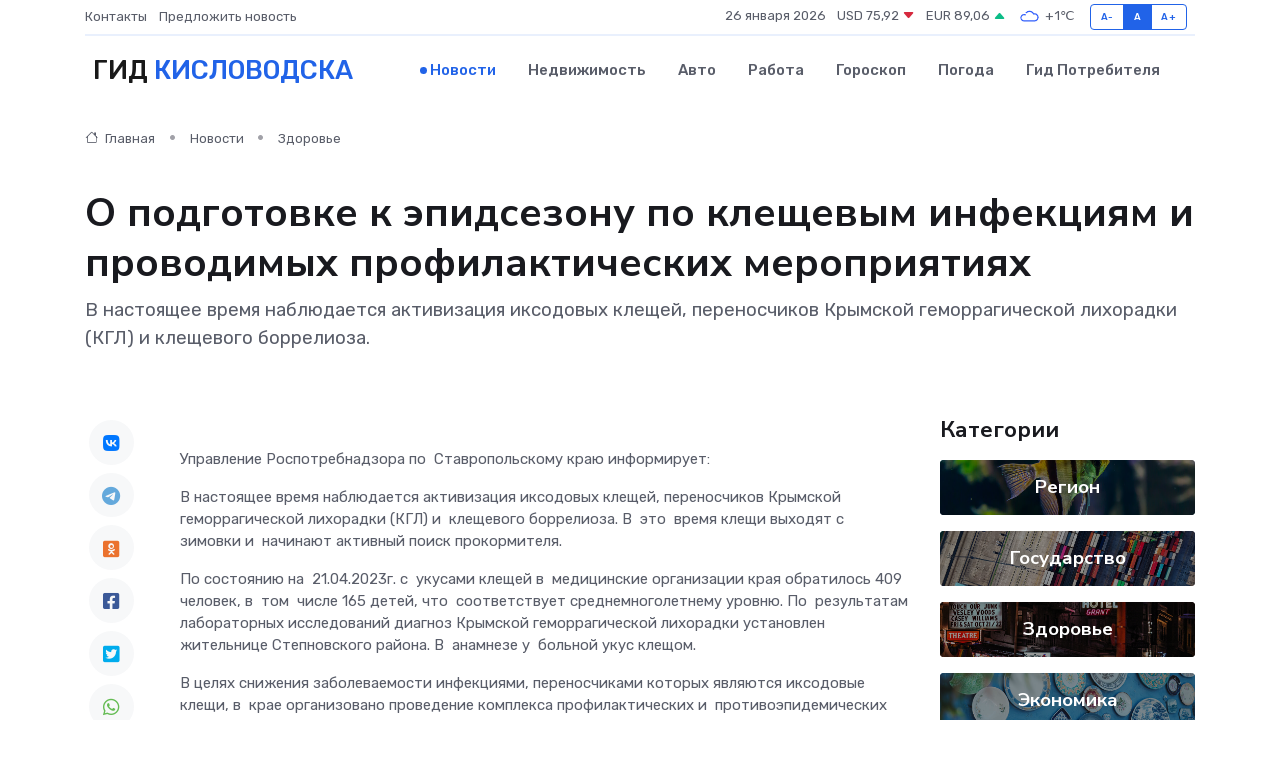

--- FILE ---
content_type: text/html; charset=UTF-8
request_url: https://kislovodsk-gid.ru/news/zdorove/o-podgotovke-k-epidsezonu-po-kleschevym-infekciyam-i-provodimyh-profilakticheskih-meropriyatiyah.htm
body_size: 10372
content:
<!DOCTYPE html>
<html lang="ru">
<head>
	<meta charset="utf-8">
	<meta name="csrf-token" content="qUitlBC3Y2zbZGlVHgYuLUNdYEIh5UviH9XpDeBf">
    <meta http-equiv="X-UA-Compatible" content="IE=edge">
    <meta name="viewport" content="width=device-width, initial-scale=1">
    <title>О подготовке к эпидсезону по клещевым инфекциям и проводимых профилактических мероприятиях - новости Кисловодска</title>
    <meta name="description" property="description" content="В настоящее время наблюдается активизация иксодовых клещей, переносчиков Крымской геморрагической лихорадки (КГЛ) и клещевого боррелиоза.">
    
    <meta property="fb:pages" content="105958871990207" />
    <link rel="shortcut icon" type="image/x-icon" href="https://kislovodsk-gid.ru/favicon.svg">
    <link rel="canonical" href="https://kislovodsk-gid.ru/news/zdorove/o-podgotovke-k-epidsezonu-po-kleschevym-infekciyam-i-provodimyh-profilakticheskih-meropriyatiyah.htm">
    <link rel="preconnect" href="https://fonts.gstatic.com">
    <link rel="dns-prefetch" href="https://fonts.googleapis.com">
    <link rel="dns-prefetch" href="https://pagead2.googlesyndication.com">
    <link rel="dns-prefetch" href="https://res.cloudinary.com">
    <link href="https://fonts.googleapis.com/css2?family=Nunito+Sans:wght@400;700&family=Rubik:wght@400;500;700&display=swap" rel="stylesheet">
    <link rel="stylesheet" type="text/css" href="https://kislovodsk-gid.ru/assets/font-awesome/css/all.min.css">
    <link rel="stylesheet" type="text/css" href="https://kislovodsk-gid.ru/assets/bootstrap-icons/bootstrap-icons.css">
    <link rel="stylesheet" type="text/css" href="https://kislovodsk-gid.ru/assets/tiny-slider/tiny-slider.css">
    <link rel="stylesheet" type="text/css" href="https://kislovodsk-gid.ru/assets/glightbox/css/glightbox.min.css">
    <link rel="stylesheet" type="text/css" href="https://kislovodsk-gid.ru/assets/plyr/plyr.css">
    <link id="style-switch" rel="stylesheet" type="text/css" href="https://kislovodsk-gid.ru/assets/css/style.css">
    <link rel="stylesheet" type="text/css" href="https://kislovodsk-gid.ru/assets/css/style2.css">

    <meta name="twitter:card" content="summary">
    <meta name="twitter:site" content="@mysite">
    <meta name="twitter:title" content="О подготовке к эпидсезону по клещевым инфекциям и проводимых профилактических мероприятиях - новости Кисловодска">
    <meta name="twitter:description" content="В настоящее время наблюдается активизация иксодовых клещей, переносчиков Крымской геморрагической лихорадки (КГЛ) и клещевого боррелиоза.">
    <meta name="twitter:creator" content="@mysite">
    <meta name="twitter:image:src" content="https://kislovodsk-gid.ru/images/logo.gif">
    <meta name="twitter:domain" content="kislovodsk-gid.ru">
    <meta name="twitter:card" content="summary_large_image" /><meta name="twitter:image" content="https://kislovodsk-gid.ru/images/logo.gif">

    <meta property="og:url" content="http://kislovodsk-gid.ru/news/zdorove/o-podgotovke-k-epidsezonu-po-kleschevym-infekciyam-i-provodimyh-profilakticheskih-meropriyatiyah.htm">
    <meta property="og:title" content="О подготовке к эпидсезону по клещевым инфекциям и проводимых профилактических мероприятиях - новости Кисловодска">
    <meta property="og:description" content="В настоящее время наблюдается активизация иксодовых клещей, переносчиков Крымской геморрагической лихорадки (КГЛ) и клещевого боррелиоза.">
    <meta property="og:type" content="website">
    <meta property="og:image" content="https://kislovodsk-gid.ru/images/logo.gif">
    <meta property="og:locale" content="ru_RU">
    <meta property="og:site_name" content="Гид Кисловодска">
    

    <link rel="image_src" href="https://kislovodsk-gid.ru/images/logo.gif" />

    <link rel="alternate" type="application/rss+xml" href="https://kislovodsk-gid.ru/feed" title="Кисловодск: гид, новости, афиша">
        <script async src="https://pagead2.googlesyndication.com/pagead/js/adsbygoogle.js"></script>
    <script>
        (adsbygoogle = window.adsbygoogle || []).push({
            google_ad_client: "ca-pub-0899253526956684",
            enable_page_level_ads: true
        });
    </script>
        
    
    
    
    <script>if (window.top !== window.self) window.top.location.replace(window.self.location.href);</script>
    <script>if(self != top) { top.location=document.location;}</script>

<!-- Google tag (gtag.js) -->
<script async src="https://www.googletagmanager.com/gtag/js?id=G-71VQP5FD0J"></script>
<script>
  window.dataLayer = window.dataLayer || [];
  function gtag(){dataLayer.push(arguments);}
  gtag('js', new Date());

  gtag('config', 'G-71VQP5FD0J');
</script>
</head>
<body>
<script type="text/javascript" > (function(m,e,t,r,i,k,a){m[i]=m[i]||function(){(m[i].a=m[i].a||[]).push(arguments)}; m[i].l=1*new Date();k=e.createElement(t),a=e.getElementsByTagName(t)[0],k.async=1,k.src=r,a.parentNode.insertBefore(k,a)}) (window, document, "script", "https://mc.yandex.ru/metrika/tag.js", "ym"); ym(54007375, "init", {}); ym(86840228, "init", { clickmap:true, trackLinks:true, accurateTrackBounce:true, webvisor:true });</script> <noscript><div><img src="https://mc.yandex.ru/watch/54007375" style="position:absolute; left:-9999px;" alt="" /><img src="https://mc.yandex.ru/watch/86840228" style="position:absolute; left:-9999px;" alt="" /></div></noscript>
<script type="text/javascript">
    new Image().src = "//counter.yadro.ru/hit?r"+escape(document.referrer)+((typeof(screen)=="undefined")?"":";s"+screen.width+"*"+screen.height+"*"+(screen.colorDepth?screen.colorDepth:screen.pixelDepth))+";u"+escape(document.URL)+";h"+escape(document.title.substring(0,150))+";"+Math.random();
</script>
<!-- Rating@Mail.ru counter -->
<script type="text/javascript">
var _tmr = window._tmr || (window._tmr = []);
_tmr.push({id: "3138453", type: "pageView", start: (new Date()).getTime()});
(function (d, w, id) {
  if (d.getElementById(id)) return;
  var ts = d.createElement("script"); ts.type = "text/javascript"; ts.async = true; ts.id = id;
  ts.src = "https://top-fwz1.mail.ru/js/code.js";
  var f = function () {var s = d.getElementsByTagName("script")[0]; s.parentNode.insertBefore(ts, s);};
  if (w.opera == "[object Opera]") { d.addEventListener("DOMContentLoaded", f, false); } else { f(); }
})(document, window, "topmailru-code");
</script><noscript><div>
<img src="https://top-fwz1.mail.ru/counter?id=3138453;js=na" style="border:0;position:absolute;left:-9999px;" alt="Top.Mail.Ru" />
</div></noscript>
<!-- //Rating@Mail.ru counter -->

<header class="navbar-light navbar-sticky header-static">
    <div class="navbar-top d-none d-lg-block small">
        <div class="container">
            <div class="d-md-flex justify-content-between align-items-center my-1">
                <!-- Top bar left -->
                <ul class="nav">
                    <li class="nav-item">
                        <a class="nav-link ps-0" href="https://kislovodsk-gid.ru/contacts">Контакты</a>
                    </li>
                    <li class="nav-item">
                        <a class="nav-link ps-0" href="https://kislovodsk-gid.ru/sendnews">Предложить новость</a>
                    </li>
                    
                </ul>
                <!-- Top bar right -->
                <div class="d-flex align-items-center">
                    
                    <ul class="list-inline mb-0 text-center text-sm-end me-3">
						<li class="list-inline-item">
							<span>26 января 2026</span>
						</li>
                        <li class="list-inline-item">
                            <a class="nav-link px-0" href="https://kislovodsk-gid.ru/currency">
                                <span>USD 75,92 <i class="bi bi-caret-down-fill text-danger"></i></span>
                            </a>
						</li>
                        <li class="list-inline-item">
                            <a class="nav-link px-0" href="https://kislovodsk-gid.ru/currency">
                                <span>EUR 89,06 <i class="bi bi-caret-up-fill text-success"></i></span>
                            </a>
						</li>
						<li class="list-inline-item">
                            <a class="nav-link px-0" href="https://kislovodsk-gid.ru/pogoda">
                                <svg xmlns="http://www.w3.org/2000/svg" width="25" height="25" viewBox="0 0 30 30"><path fill="#315EFB" fill-rule="evenodd" d="M25.036 13.066a4.948 4.948 0 0 1 0 5.868A4.99 4.99 0 0 1 20.99 21H8.507a4.49 4.49 0 0 1-3.64-1.86 4.458 4.458 0 0 1 0-5.281A4.491 4.491 0 0 1 8.506 12c.686 0 1.37.159 1.996.473a.5.5 0 0 1 .16.766l-.33.399a.502.502 0 0 1-.598.132 2.976 2.976 0 0 0-3.346.608 3.007 3.007 0 0 0 .334 4.532c.527.396 1.177.59 1.836.59H20.94a3.54 3.54 0 0 0 2.163-.711 3.497 3.497 0 0 0 1.358-3.206 3.45 3.45 0 0 0-.706-1.727A3.486 3.486 0 0 0 20.99 12.5c-.07 0-.138.016-.208.02-.328.02-.645.085-.947.192a.496.496 0 0 1-.63-.287 4.637 4.637 0 0 0-.445-.874 4.495 4.495 0 0 0-.584-.733A4.461 4.461 0 0 0 14.998 9.5a4.46 4.46 0 0 0-3.177 1.318 2.326 2.326 0 0 0-.135.147.5.5 0 0 1-.592.131 5.78 5.78 0 0 0-.453-.19.5.5 0 0 1-.21-.79A5.97 5.97 0 0 1 14.998 8a5.97 5.97 0 0 1 4.237 1.757c.398.399.704.85.966 1.319.262-.042.525-.076.79-.076a4.99 4.99 0 0 1 4.045 2.066zM0 0v30V0zm30 0v30V0z"></path></svg>
                                <span>+1&#8451;</span>
                            </a>
						</li>
					</ul>

                    <!-- Font size accessibility START -->
                    <div class="btn-group me-2" role="group" aria-label="font size changer">
                        <input type="radio" class="btn-check" name="fntradio" id="font-sm">
                        <label class="btn btn-xs btn-outline-primary mb-0" for="font-sm">A-</label>

                        <input type="radio" class="btn-check" name="fntradio" id="font-default" checked>
                        <label class="btn btn-xs btn-outline-primary mb-0" for="font-default">A</label>

                        <input type="radio" class="btn-check" name="fntradio" id="font-lg">
                        <label class="btn btn-xs btn-outline-primary mb-0" for="font-lg">A+</label>
                    </div>

                    
                </div>
            </div>
            <!-- Divider -->
            <div class="border-bottom border-2 border-primary opacity-1"></div>
        </div>
    </div>

    <!-- Logo Nav START -->
    <nav class="navbar navbar-expand-lg">
        <div class="container">
            <!-- Logo START -->
            <a class="navbar-brand" href="https://kislovodsk-gid.ru" style="text-align: end;">
                
                			<span class="ms-2 fs-3 text-uppercase fw-normal">Гид <span style="color: #2163e8;">Кисловодска</span></span>
                            </a>
            <!-- Logo END -->

            <!-- Responsive navbar toggler -->
            <button class="navbar-toggler ms-auto" type="button" data-bs-toggle="collapse"
                data-bs-target="#navbarCollapse" aria-controls="navbarCollapse" aria-expanded="false"
                aria-label="Toggle navigation">
                <span class="text-body h6 d-none d-sm-inline-block">Menu</span>
                <span class="navbar-toggler-icon"></span>
            </button>

            <!-- Main navbar START -->
            <div class="collapse navbar-collapse" id="navbarCollapse">
                <ul class="navbar-nav navbar-nav-scroll mx-auto">
                                        <li class="nav-item"> <a class="nav-link active" href="https://kislovodsk-gid.ru/news">Новости</a></li>
                                        <li class="nav-item"> <a class="nav-link" href="https://kislovodsk-gid.ru/realty">Недвижимость</a></li>
                                        <li class="nav-item"> <a class="nav-link" href="https://kislovodsk-gid.ru/auto">Авто</a></li>
                                        <li class="nav-item"> <a class="nav-link" href="https://kislovodsk-gid.ru/job">Работа</a></li>
                                        <li class="nav-item"> <a class="nav-link" href="https://kislovodsk-gid.ru/horoscope">Гороскоп</a></li>
                                        <li class="nav-item"> <a class="nav-link" href="https://kislovodsk-gid.ru/pogoda">Погода</a></li>
                                        <li class="nav-item"> <a class="nav-link" href="https://kislovodsk-gid.ru/poleznoe">Гид потребителя</a></li>
                                    </ul>
            </div>
            <!-- Main navbar END -->

            
        </div>
    </nav>
    <!-- Logo Nav END -->
</header>
    <main>
        <!-- =======================
                Main content START -->
        <section class="pt-3 pb-lg-5">
            <div class="container" data-sticky-container>
                <div class="row">
                    <!-- Main Post START -->
                    <div class="col-lg-9">
                        <!-- Categorie Detail START -->
                        <div class="mb-4">
							<nav aria-label="breadcrumb" itemscope itemtype="http://schema.org/BreadcrumbList">
								<ol class="breadcrumb breadcrumb-dots">
									<li class="breadcrumb-item" itemprop="itemListElement" itemscope itemtype="http://schema.org/ListItem">
										<meta itemprop="name" content="Гид Кисловодска">
										<meta itemprop="position" content="1">
										<meta itemprop="item" content="https://kislovodsk-gid.ru">
										<a itemprop="url" href="https://kislovodsk-gid.ru">
										<i class="bi bi-house me-1"></i> Главная
										</a>
									</li>
									<li class="breadcrumb-item" itemprop="itemListElement" itemscope itemtype="http://schema.org/ListItem">
										<meta itemprop="name" content="Новости">
										<meta itemprop="position" content="2">
										<meta itemprop="item" content="https://kislovodsk-gid.ru/news">
										<a itemprop="url" href="https://kislovodsk-gid.ru/news"> Новости</a>
									</li>
									<li class="breadcrumb-item" aria-current="page" itemprop="itemListElement" itemscope itemtype="http://schema.org/ListItem">
										<meta itemprop="name" content="Здоровье">
										<meta itemprop="position" content="3">
										<meta itemprop="item" content="https://kislovodsk-gid.ru/news/zdorove">
										<a itemprop="url" href="https://kislovodsk-gid.ru/news/zdorove"> Здоровье</a>
									</li>
									<li aria-current="page" itemprop="itemListElement" itemscope itemtype="http://schema.org/ListItem">
									<meta itemprop="name" content="О подготовке к эпидсезону по клещевым инфекциям и проводимых профилактических мероприятиях">
									<meta itemprop="position" content="4" />
									<meta itemprop="item" content="https://kislovodsk-gid.ru/news/zdorove/o-podgotovke-k-epidsezonu-po-kleschevym-infekciyam-i-provodimyh-profilakticheskih-meropriyatiyah.htm">
									</li>
								</ol>
							</nav>
						
                        </div>
                    </div>
                </div>
                <div class="row align-items-center">
                                                        <!-- Content -->
                    <div class="col-md-12 mt-4 mt-md-0">
                                            <h1 class="display-6">О подготовке к эпидсезону по клещевым инфекциям и проводимых профилактических мероприятиях</h1>
                        <p class="lead">В настоящее время наблюдается активизация иксодовых клещей, переносчиков Крымской геморрагической лихорадки (КГЛ) и клещевого боррелиоза.</p>
                    </div>
				                                    </div>
            </div>
        </section>
        <!-- =======================
        Main START -->
        <section class="pt-0">
            <div class="container position-relative" data-sticky-container>
                <div class="row">
                    <!-- Left sidebar START -->
                    <div class="col-md-1">
                        <div class="text-start text-lg-center mb-5" data-sticky data-margin-top="80" data-sticky-for="767">
                            <style>
                                .fa-vk::before {
                                    color: #07f;
                                }
                                .fa-telegram::before {
                                    color: #64a9dc;
                                }
                                .fa-facebook-square::before {
                                    color: #3b5998;
                                }
                                .fa-odnoklassniki-square::before {
                                    color: #eb722e;
                                }
                                .fa-twitter-square::before {
                                    color: #00aced;
                                }
                                .fa-whatsapp::before {
                                    color: #65bc54;
                                }
                                .fa-viber::before {
                                    color: #7b519d;
                                }
                                .fa-moimir svg {
                                    background-color: #168de2;
                                    height: 18px;
                                    width: 18px;
                                    background-size: 18px 18px;
                                    border-radius: 4px;
                                    margin-bottom: 2px;
                                }
                            </style>
                            <ul class="nav text-white-force">
                                <li class="nav-item">
                                    <a class="nav-link icon-md rounded-circle m-1 p-0 fs-5 bg-light" href="https://vk.com/share.php?url=https://kislovodsk-gid.ru/news/zdorove/o-podgotovke-k-epidsezonu-po-kleschevym-infekciyam-i-provodimyh-profilakticheskih-meropriyatiyah.htm&title=О подготовке к эпидсезону по клещевым инфекциям и проводимых профилактических мероприятиях - новости Кисловодска&utm_source=share" rel="nofollow" target="_blank">
                                        <i class="fab fa-vk align-middle text-body"></i>
                                    </a>
                                </li>
                                <li class="nav-item">
                                    <a class="nav-link icon-md rounded-circle m-1 p-0 fs-5 bg-light" href="https://t.me/share/url?url=https://kislovodsk-gid.ru/news/zdorove/o-podgotovke-k-epidsezonu-po-kleschevym-infekciyam-i-provodimyh-profilakticheskih-meropriyatiyah.htm&text=О подготовке к эпидсезону по клещевым инфекциям и проводимых профилактических мероприятиях - новости Кисловодска&utm_source=share" rel="nofollow" target="_blank">
                                        <i class="fab fa-telegram align-middle text-body"></i>
                                    </a>
                                </li>
                                <li class="nav-item">
                                    <a class="nav-link icon-md rounded-circle m-1 p-0 fs-5 bg-light" href="https://connect.ok.ru/offer?url=https://kislovodsk-gid.ru/news/zdorove/o-podgotovke-k-epidsezonu-po-kleschevym-infekciyam-i-provodimyh-profilakticheskih-meropriyatiyah.htm&title=О подготовке к эпидсезону по клещевым инфекциям и проводимых профилактических мероприятиях - новости Кисловодска&utm_source=share" rel="nofollow" target="_blank">
                                        <i class="fab fa-odnoklassniki-square align-middle text-body"></i>
                                    </a>
                                </li>
                                <li class="nav-item">
                                    <a class="nav-link icon-md rounded-circle m-1 p-0 fs-5 bg-light" href="https://www.facebook.com/sharer.php?src=sp&u=https://kislovodsk-gid.ru/news/zdorove/o-podgotovke-k-epidsezonu-po-kleschevym-infekciyam-i-provodimyh-profilakticheskih-meropriyatiyah.htm&title=О подготовке к эпидсезону по клещевым инфекциям и проводимых профилактических мероприятиях - новости Кисловодска&utm_source=share" rel="nofollow" target="_blank">
                                        <i class="fab fa-facebook-square align-middle text-body"></i>
                                    </a>
                                </li>
                                <li class="nav-item">
                                    <a class="nav-link icon-md rounded-circle m-1 p-0 fs-5 bg-light" href="https://twitter.com/intent/tweet?text=О подготовке к эпидсезону по клещевым инфекциям и проводимых профилактических мероприятиях - новости Кисловодска&url=https://kislovodsk-gid.ru/news/zdorove/o-podgotovke-k-epidsezonu-po-kleschevym-infekciyam-i-provodimyh-profilakticheskih-meropriyatiyah.htm&utm_source=share" rel="nofollow" target="_blank">
                                        <i class="fab fa-twitter-square align-middle text-body"></i>
                                    </a>
                                </li>
                                <li class="nav-item">
                                    <a class="nav-link icon-md rounded-circle m-1 p-0 fs-5 bg-light" href="https://api.whatsapp.com/send?text=О подготовке к эпидсезону по клещевым инфекциям и проводимых профилактических мероприятиях - новости Кисловодска https://kislovodsk-gid.ru/news/zdorove/o-podgotovke-k-epidsezonu-po-kleschevym-infekciyam-i-provodimyh-profilakticheskih-meropriyatiyah.htm&utm_source=share" rel="nofollow" target="_blank">
                                        <i class="fab fa-whatsapp align-middle text-body"></i>
                                    </a>
                                </li>
                                <li class="nav-item">
                                    <a class="nav-link icon-md rounded-circle m-1 p-0 fs-5 bg-light" href="viber://forward?text=О подготовке к эпидсезону по клещевым инфекциям и проводимых профилактических мероприятиях - новости Кисловодска https://kislovodsk-gid.ru/news/zdorove/o-podgotovke-k-epidsezonu-po-kleschevym-infekciyam-i-provodimyh-profilakticheskih-meropriyatiyah.htm&utm_source=share" rel="nofollow" target="_blank">
                                        <i class="fab fa-viber align-middle text-body"></i>
                                    </a>
                                </li>
                                <li class="nav-item">
                                    <a class="nav-link icon-md rounded-circle m-1 p-0 fs-5 bg-light" href="https://connect.mail.ru/share?url=https://kislovodsk-gid.ru/news/zdorove/o-podgotovke-k-epidsezonu-po-kleschevym-infekciyam-i-provodimyh-profilakticheskih-meropriyatiyah.htm&title=О подготовке к эпидсезону по клещевым инфекциям и проводимых профилактических мероприятиях - новости Кисловодска&utm_source=share" rel="nofollow" target="_blank">
                                        <i class="fab fa-moimir align-middle text-body"><svg viewBox='0 0 24 24' xmlns='http://www.w3.org/2000/svg'><path d='M8.889 9.667a1.333 1.333 0 100-2.667 1.333 1.333 0 000 2.667zm6.222 0a1.333 1.333 0 100-2.667 1.333 1.333 0 000 2.667zm4.77 6.108l-1.802-3.028a.879.879 0 00-1.188-.307.843.843 0 00-.313 1.166l.214.36a6.71 6.71 0 01-4.795 1.996 6.711 6.711 0 01-4.792-1.992l.217-.364a.844.844 0 00-.313-1.166.878.878 0 00-1.189.307l-1.8 3.028a.844.844 0 00.312 1.166.88.88 0 001.189-.307l.683-1.147a8.466 8.466 0 005.694 2.18 8.463 8.463 0 005.698-2.184l.685 1.151a.873.873 0 001.189.307.844.844 0 00.312-1.166z' fill='#FFF' fill-rule='evenodd'/></svg></i>
                                    </a>
                                </li>
                                
                            </ul>
                        </div>
                    </div>
                    <!-- Left sidebar END -->

                    <!-- Main Content START -->
                    <div class="col-md-10 col-lg-8 mb-5">
                        <div class="mb-4">
                                                    </div>
                        <div itemscope itemtype="http://schema.org/NewsArticle">
                            <meta itemprop="headline" content="О подготовке к эпидсезону по клещевым инфекциям и проводимых профилактических мероприятиях">
                            <meta itemprop="identifier" content="https://kislovodsk-gid.ru/11878">
                            <span itemprop="articleBody"><p> Управление Роспотребнадзора по&nbsp; Ставропольскому краю информирует: </p> <p> В настоящее время наблюдается активизация иксодовых клещей, переносчиков Крымской геморрагической лихорадки (КГЛ) и&nbsp; клещевого боррелиоза. В&nbsp; это&nbsp; время клещи выходят с&nbsp; зимовки и&nbsp; начинают активный поиск прокормителя. </p> <p> По состоянию на&nbsp; 21.04.2023г. с&nbsp; укусами клещей в&nbsp; медицинские организации края обратилось 409 человек, в&nbsp; том&nbsp; числе 165 детей, что&nbsp; соответствует среднемноголетнему уровню. По&nbsp; результатам лабораторных исследований диагноз Крымской геморрагической лихорадки установлен жительнице Степновского района. В&nbsp; анамнезе у&nbsp; больной укус клещом. </p> <p> В целях снижения заболеваемости инфекциями, переносчиками которых являются иксодовые клещи, в&nbsp; крае организовано проведение комплекса профилактических и&nbsp; противоэпидемических мероприятий. Как&nbsp; и&nbsp; в&nbsp; предыдущие годы из&nbsp; краевого и&nbsp; муниципальных бюджетов профинансированы мероприятия по&nbsp; противоклещевым обработкам пастбищ. К&nbsp; настоящему времени проведены обработки пастбищ и&nbsp; мест отдыха населения на&nbsp; площади 530,24 га. 
										
											
											

										

									







</p> <p> Ветеринарной службой проведены противоклещевые обработки 76783 голов крупного рогатого скота (30,9% от&nbsp; численности поголовья) и&nbsp; 42752 голов мелкого рогатого скота (4,3% от&nbsp; численности поголовья). </p> <p> Управлением Роспотребнадзора по&nbsp; Ставропольскому краю выдано 184 предписания хозяйствующим субъектам о&nbsp; проведении санитарно-противоэпидемических (профилактических) мероприятий. </p> <p> На территории края проводится санитарно-разъяснительная работа: выпущено 30448 информационных материалов, напечатана 21 статья в&nbsp; местной прессе, проведены 21 выступление по&nbsp; радио, 6 по&nbsp; телевидению и&nbsp; 227 сходов граждан. </p> <p> Управление обращает внимание населения края, что&nbsp; находясь в&nbsp; природных условиях (это пастбище, поле, лес&nbsp; и&nbsp; т.д.), где&nbsp; обитают клещи, надо обеспечивать личную защиту от&nbsp; их&nbsp; нападения. Для&nbsp; предотвращения заползания клещей под&nbsp; одежду необходимо одевать одежду, препятствующую наползанию клещей (брюки заправленные в&nbsp; сапоги&nbsp; или носки) и&nbsp; использовать для&nbsp; её&nbsp; обработки репелленты. При&nbsp; этом следует периодически проводить осмотр тела для&nbsp; своевременного обнаружения клещей и&nbsp; немедленного их&nbsp; удаления (защищенными руками) до&nbsp; начала присасывания. </p> <p> При возвращении из&nbsp; леса не&nbsp; рекомендуется приносить с&nbsp; собой полевые букеты цветов и&nbsp; других растений, т.к. с&nbsp; ними можно занести в&nbsp; дом&nbsp; клещей. Также необходимо осматривать на&nbsp; наличие клещей домашних животных, возвратившихся с&nbsp; прогулки. </p> <p> Присосавшихся к&nbsp; телу клещей следует немедленно удалить! Для&nbsp; этого необходимо обратиться в&nbsp; лечебно-профилактическую организацию, где&nbsp; будет оказана первая медицинская помощь &ndash; снятие клеща, обработка раны и&nbsp; организовано дальнейшее наблюдение. </p> <p> Проведение профилактических и&nbsp; противоэпидемических мероприятий по&nbsp; клещевым инфекциям находится на&nbsp; контроле Управления Роспотребнадзора по&nbsp; Ставропольскому краю. </p> <p> При использовании информации ссылка на&nbsp; сайт Управления Роспотребнадзора по&nbsp; Ставропольскому краю обязательна. </p> </p></span>
                        </div>
                                                                        <div><a href="http://26.rospotrebnadzor.ru/press-center/pr/10011/" target="_blank" rel="author">Источник</a></div>
                                                                        <div class="col-12 mt-3"><a href="https://kislovodsk-gid.ru/sendnews">Предложить новость</a></div>
                        <div class="col-12 mt-5">
                            <h2 class="my-3">Последние новости</h2>
                            <div class="row gy-4">
                                <!-- Card item START -->
<div class="col-sm-6">
    <div class="card" itemscope="" itemtype="http://schema.org/BlogPosting">
        <!-- Card img -->
        <div class="position-relative">
                        <img class="card-img" src="https://kislovodsk-gid.ru/images/noimg-420x315.png" alt="В селе Марьины Колодцы откроют агрокласс">
                    </div>
        <div class="card-body px-0 pt-3" itemprop="name">
            <h4 class="card-title" itemprop="headline"><a href="https://kislovodsk-gid.ru/news/region/v-sele-mariny-kolodcy-otkroyut-agroklass.htm"
                    class="btn-link text-reset fw-bold" itemprop="url">В селе Марьины Колодцы откроют агрокласс</a></h4>
            <p class="card-text" itemprop="articleBody">С начала нового учебного года в Минераловодском округе на базе школы № 7 села Марьины Колодцы будет открыт первый в муниципалитете агротехнологический класс.</p>
        </div>
        <meta itemprop="author" content="Редактор"/>
        <meta itemscope itemprop="mainEntityOfPage" itemType="https://schema.org/WebPage" itemid="https://kislovodsk-gid.ru/news/region/v-sele-mariny-kolodcy-otkroyut-agroklass.htm"/>
        <meta itemprop="dateModified" content="2025-04-06"/>
        <meta itemprop="datePublished" content="2025-04-06"/>
    </div>
</div>
<!-- Card item END -->
<!-- Card item START -->
<div class="col-sm-6">
    <div class="card" itemscope="" itemtype="http://schema.org/BlogPosting">
        <!-- Card img -->
        <div class="position-relative">
                        <img class="card-img" src="https://res.cloudinary.com/dnm6gkhuc/image/upload/c_fill,w_420,h_315,q_auto,g_face/jprono90aeixluo9yy36" alt="На благотворительном забеге в Невинномысске собрали более 700 тысяч рублей" itemprop="image">
                    </div>
        <div class="card-body px-0 pt-3" itemprop="name">
            <h4 class="card-title" itemprop="headline"><a href="https://kislovodsk-gid.ru/news/region/na-blagotvoritelnom-zabege-v-nevinnomysske-sobrali-bolee-700-tysyach-rubley.htm"
                    class="btn-link text-reset fw-bold" itemprop="url">На благотворительном забеге в Невинномысске собрали более 700 тысяч рублей</a></h4>
            <p class="card-text" itemprop="articleBody">В Невинномысске подвели итоги городского благотворительного забега Первого городского благотворительного общества «Импульс добра».</p>
        </div>
        <meta itemprop="author" content="Редактор"/>
        <meta itemscope itemprop="mainEntityOfPage" itemType="https://schema.org/WebPage" itemid="https://kislovodsk-gid.ru/news/region/na-blagotvoritelnom-zabege-v-nevinnomysske-sobrali-bolee-700-tysyach-rubley.htm"/>
        <meta itemprop="dateModified" content="2025-04-06"/>
        <meta itemprop="datePublished" content="2025-04-06"/>
    </div>
</div>
<!-- Card item END -->
<!-- Card item START -->
<div class="col-sm-6">
    <div class="card" itemscope="" itemtype="http://schema.org/BlogPosting">
        <!-- Card img -->
        <div class="position-relative">
                        <img class="card-img" src="https://kislovodsk-gid.ru/images/noimg-420x315.png" alt="В Изобильненском округе поздравили ветерана ВОВ">
                    </div>
        <div class="card-body px-0 pt-3" itemprop="name">
            <h4 class="card-title" itemprop="headline"><a href="https://kislovodsk-gid.ru/news/region/v-izobilnenskom-okruge-pozdravili-veterana-vov.htm"
                    class="btn-link text-reset fw-bold" itemprop="url">В Изобильненском округе поздравили ветерана ВОВ</a></h4>
            <p class="card-text" itemprop="articleBody">Сегодня, 5 апреля, глава Изобильненского округа Роман Коврыга совместно с начальником территориального управления Евгением Бажаном поздравили ветерана Великой Отечественной войны Раису Климову с её 95-летием.</p>
        </div>
        <meta itemprop="author" content="Редактор"/>
        <meta itemscope itemprop="mainEntityOfPage" itemType="https://schema.org/WebPage" itemid="https://kislovodsk-gid.ru/news/region/v-izobilnenskom-okruge-pozdravili-veterana-vov.htm"/>
        <meta itemprop="dateModified" content="2025-04-06"/>
        <meta itemprop="datePublished" content="2025-04-06"/>
    </div>
</div>
<!-- Card item END -->
<!-- Card item START -->
<div class="col-sm-6">
    <div class="card" itemscope="" itemtype="http://schema.org/BlogPosting">
        <!-- Card img -->
        <div class="position-relative">
            <img class="card-img" src="https://res.cloudinary.com/dchlllsu2/image/upload/c_fill,w_420,h_315,q_auto,g_face/gum5gveb8e4ybmvanybm" alt="Коррекция фиброза и возрастных изменений: когда показан эндотканевой лифтинг" itemprop="image">
        </div>
        <div class="card-body px-0 pt-3" itemprop="name">
            <h4 class="card-title" itemprop="headline"><a href="https://krasnodar-gid.ru/news/ekonomika/korrekciya-fibroza-i-vozrastnyh-izmeneniy-kogda-pokazan-endotkanevoy-lifting.htm" class="btn-link text-reset fw-bold" itemprop="url">Коррекция фиброза и возрастных изменений: когда показан эндотканевой лифтинг</a></h4>
            <p class="card-text" itemprop="articleBody">Как современная технология помогает вернуть коже упругость, убрать отёки и улучшить рельеф без хирургии</p>
        </div>
        <meta itemprop="author" content="Редактор"/>
        <meta itemscope itemprop="mainEntityOfPage" itemType="https://schema.org/WebPage" itemid="https://krasnodar-gid.ru/news/ekonomika/korrekciya-fibroza-i-vozrastnyh-izmeneniy-kogda-pokazan-endotkanevoy-lifting.htm"/>
        <meta itemprop="dateModified" content="2026-01-26"/>
        <meta itemprop="datePublished" content="2026-01-26"/>
    </div>
</div>
<!-- Card item END -->
                            </div>
                        </div>
						<div class="col-12 bg-primary bg-opacity-10 p-2 mt-3 rounded">
							Здесь вы можете узнать о лучших предложениях и выгодных условиях, чтобы <a href="https://reutov-gid.ru/realty">купить квартиру в Реутове</a>
						</div>
                        <!-- Comments START -->
                        <div class="mt-5">
                            <h3>Комментарии (0)</h3>
                        </div>
                        <!-- Comments END -->
                        <!-- Reply START -->
                        <div>
                            <h3>Добавить комментарий</h3>
                            <small>Ваш email не публикуется. Обязательные поля отмечены *</small>
                            <form class="row g-3 mt-2">
                                <div class="col-md-6">
                                    <label class="form-label">Имя *</label>
                                    <input type="text" class="form-control" aria-label="First name">
                                </div>
                                <div class="col-md-6">
                                    <label class="form-label">Email *</label>
                                    <input type="email" class="form-control">
                                </div>
                                <div class="col-12">
                                    <label class="form-label">Текст комментария *</label>
                                    <textarea class="form-control" rows="3"></textarea>
                                </div>
                                <div class="col-12">
                                    <button type="submit" class="btn btn-primary">Оставить комментарий</button>
                                </div>
                            </form>
                        </div>
                        <!-- Reply END -->
                    </div>
                    <!-- Main Content END -->
                    <!-- Right sidebar START -->
                    <div class="col-lg-3 d-none d-lg-block">
                        <div data-sticky data-margin-top="80" data-sticky-for="991">
                            <!-- Categories -->
                            <div>
                                <h4 class="mb-3">Категории</h4>
                                                                    <!-- Category item -->
                                    <div class="text-center mb-3 card-bg-scale position-relative overflow-hidden rounded"
                                        style="background-image:url(https://kislovodsk-gid.ru/assets/images/blog/4by3/06.jpg); background-position: center left; background-size: cover;">
                                        <div class="bg-dark-overlay-4 p-3">
                                            <a href="https://kislovodsk-gid.ru/news/region"
                                                class="stretched-link btn-link fw-bold text-white h5">Регион</a>
                                        </div>
                                    </div>
                                                                    <!-- Category item -->
                                    <div class="text-center mb-3 card-bg-scale position-relative overflow-hidden rounded"
                                        style="background-image:url(https://kislovodsk-gid.ru/assets/images/blog/4by3/05.jpg); background-position: center left; background-size: cover;">
                                        <div class="bg-dark-overlay-4 p-3">
                                            <a href="https://kislovodsk-gid.ru/news/gosudarstvo"
                                                class="stretched-link btn-link fw-bold text-white h5">Государство</a>
                                        </div>
                                    </div>
                                                                    <!-- Category item -->
                                    <div class="text-center mb-3 card-bg-scale position-relative overflow-hidden rounded"
                                        style="background-image:url(https://kislovodsk-gid.ru/assets/images/blog/4by3/01.jpg); background-position: center left; background-size: cover;">
                                        <div class="bg-dark-overlay-4 p-3">
                                            <a href="https://kislovodsk-gid.ru/news/zdorove"
                                                class="stretched-link btn-link fw-bold text-white h5">Здоровье</a>
                                        </div>
                                    </div>
                                                                    <!-- Category item -->
                                    <div class="text-center mb-3 card-bg-scale position-relative overflow-hidden rounded"
                                        style="background-image:url(https://kislovodsk-gid.ru/assets/images/blog/4by3/02.jpg); background-position: center left; background-size: cover;">
                                        <div class="bg-dark-overlay-4 p-3">
                                            <a href="https://kislovodsk-gid.ru/news/ekonomika"
                                                class="stretched-link btn-link fw-bold text-white h5">Экономика</a>
                                        </div>
                                    </div>
                                                                    <!-- Category item -->
                                    <div class="text-center mb-3 card-bg-scale position-relative overflow-hidden rounded"
                                        style="background-image:url(https://kislovodsk-gid.ru/assets/images/blog/4by3/09.jpg); background-position: center left; background-size: cover;">
                                        <div class="bg-dark-overlay-4 p-3">
                                            <a href="https://kislovodsk-gid.ru/news/politika"
                                                class="stretched-link btn-link fw-bold text-white h5">Политика</a>
                                        </div>
                                    </div>
                                                                    <!-- Category item -->
                                    <div class="text-center mb-3 card-bg-scale position-relative overflow-hidden rounded"
                                        style="background-image:url(https://kislovodsk-gid.ru/assets/images/blog/4by3/01.jpg); background-position: center left; background-size: cover;">
                                        <div class="bg-dark-overlay-4 p-3">
                                            <a href="https://kislovodsk-gid.ru/news/nauka-i-obrazovanie"
                                                class="stretched-link btn-link fw-bold text-white h5">Наука и Образование</a>
                                        </div>
                                    </div>
                                                                    <!-- Category item -->
                                    <div class="text-center mb-3 card-bg-scale position-relative overflow-hidden rounded"
                                        style="background-image:url(https://kislovodsk-gid.ru/assets/images/blog/4by3/04.jpg); background-position: center left; background-size: cover;">
                                        <div class="bg-dark-overlay-4 p-3">
                                            <a href="https://kislovodsk-gid.ru/news/proisshestviya"
                                                class="stretched-link btn-link fw-bold text-white h5">Происшествия</a>
                                        </div>
                                    </div>
                                                                    <!-- Category item -->
                                    <div class="text-center mb-3 card-bg-scale position-relative overflow-hidden rounded"
                                        style="background-image:url(https://kislovodsk-gid.ru/assets/images/blog/4by3/04.jpg); background-position: center left; background-size: cover;">
                                        <div class="bg-dark-overlay-4 p-3">
                                            <a href="https://kislovodsk-gid.ru/news/religiya"
                                                class="stretched-link btn-link fw-bold text-white h5">Религия</a>
                                        </div>
                                    </div>
                                                                    <!-- Category item -->
                                    <div class="text-center mb-3 card-bg-scale position-relative overflow-hidden rounded"
                                        style="background-image:url(https://kislovodsk-gid.ru/assets/images/blog/4by3/02.jpg); background-position: center left; background-size: cover;">
                                        <div class="bg-dark-overlay-4 p-3">
                                            <a href="https://kislovodsk-gid.ru/news/kultura"
                                                class="stretched-link btn-link fw-bold text-white h5">Культура</a>
                                        </div>
                                    </div>
                                                                    <!-- Category item -->
                                    <div class="text-center mb-3 card-bg-scale position-relative overflow-hidden rounded"
                                        style="background-image:url(https://kislovodsk-gid.ru/assets/images/blog/4by3/08.jpg); background-position: center left; background-size: cover;">
                                        <div class="bg-dark-overlay-4 p-3">
                                            <a href="https://kislovodsk-gid.ru/news/sport"
                                                class="stretched-link btn-link fw-bold text-white h5">Спорт</a>
                                        </div>
                                    </div>
                                                                    <!-- Category item -->
                                    <div class="text-center mb-3 card-bg-scale position-relative overflow-hidden rounded"
                                        style="background-image:url(https://kislovodsk-gid.ru/assets/images/blog/4by3/08.jpg); background-position: center left; background-size: cover;">
                                        <div class="bg-dark-overlay-4 p-3">
                                            <a href="https://kislovodsk-gid.ru/news/obschestvo"
                                                class="stretched-link btn-link fw-bold text-white h5">Общество</a>
                                        </div>
                                    </div>
                                                            </div>
                        </div>
                    </div>
                    <!-- Right sidebar END -->
                </div>
        </section>
    </main>
<footer class="bg-dark pt-5">
    
    <!-- Footer copyright START -->
    <div class="bg-dark-overlay-3 mt-5">
        <div class="container">
            <div class="row align-items-center justify-content-md-between py-4">
                <div class="col-md-6">
                    <!-- Copyright -->
                    <div class="text-center text-md-start text-primary-hover text-muted">
                        &#169;2026 Кисловодск. Все права защищены.
                    </div>
                </div>
                
            </div>
        </div>
    </div>
    <!-- Footer copyright END -->
    <script type="application/ld+json">
        {"@context":"https:\/\/schema.org","@type":"Organization","name":"\u041a\u0438\u0441\u043b\u043e\u0432\u043e\u0434\u0441\u043a - \u0433\u0438\u0434, \u043d\u043e\u0432\u043e\u0441\u0442\u0438, \u0430\u0444\u0438\u0448\u0430","url":"https:\/\/kislovodsk-gid.ru","sameAs":["https:\/\/vk.com\/public208046471","https:\/\/t.me\/kislovodsk_gid"]}
    </script>
</footer>
<!-- Back to top -->
<div class="back-top"><i class="bi bi-arrow-up-short"></i></div>
<script src="https://kislovodsk-gid.ru/assets/bootstrap/js/bootstrap.bundle.min.js"></script>
<script src="https://kislovodsk-gid.ru/assets/tiny-slider/tiny-slider.js"></script>
<script src="https://kislovodsk-gid.ru/assets/sticky-js/sticky.min.js"></script>
<script src="https://kislovodsk-gid.ru/assets/glightbox/js/glightbox.min.js"></script>
<script src="https://kislovodsk-gid.ru/assets/plyr/plyr.js"></script>
<script src="https://kislovodsk-gid.ru/assets/js/functions.js"></script>
<script src="https://yastatic.net/share2/share.js" async></script>
<script defer src="https://static.cloudflareinsights.com/beacon.min.js/vcd15cbe7772f49c399c6a5babf22c1241717689176015" integrity="sha512-ZpsOmlRQV6y907TI0dKBHq9Md29nnaEIPlkf84rnaERnq6zvWvPUqr2ft8M1aS28oN72PdrCzSjY4U6VaAw1EQ==" data-cf-beacon='{"version":"2024.11.0","token":"4b995c56710f4cafa53480f8c0168210","r":1,"server_timing":{"name":{"cfCacheStatus":true,"cfEdge":true,"cfExtPri":true,"cfL4":true,"cfOrigin":true,"cfSpeedBrain":true},"location_startswith":null}}' crossorigin="anonymous"></script>
</body>
</html>


--- FILE ---
content_type: text/html; charset=utf-8
request_url: https://www.google.com/recaptcha/api2/aframe
body_size: 266
content:
<!DOCTYPE HTML><html><head><meta http-equiv="content-type" content="text/html; charset=UTF-8"></head><body><script nonce="c-rBSTSt6j5lCGjWnttu4Q">/** Anti-fraud and anti-abuse applications only. See google.com/recaptcha */ try{var clients={'sodar':'https://pagead2.googlesyndication.com/pagead/sodar?'};window.addEventListener("message",function(a){try{if(a.source===window.parent){var b=JSON.parse(a.data);var c=clients[b['id']];if(c){var d=document.createElement('img');d.src=c+b['params']+'&rc='+(localStorage.getItem("rc::a")?sessionStorage.getItem("rc::b"):"");window.document.body.appendChild(d);sessionStorage.setItem("rc::e",parseInt(sessionStorage.getItem("rc::e")||0)+1);localStorage.setItem("rc::h",'1769406334412');}}}catch(b){}});window.parent.postMessage("_grecaptcha_ready", "*");}catch(b){}</script></body></html>